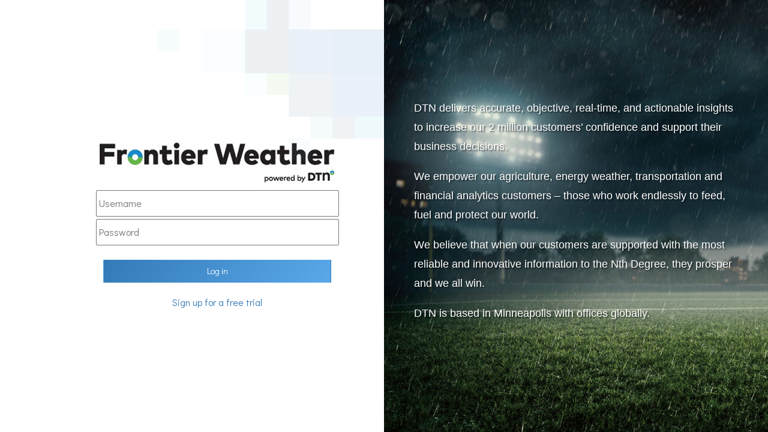

--- FILE ---
content_type: text/html; charset=utf-8
request_url: https://frontierweather.dtn.com/amember/protect/new-rewrite?f=32&url=/historicaldataonly/KABR.txt&host=frontierweather.dtn.com&ssl=off
body_size: 3468
content:

<!DOCTYPE html>
<html dir="ltr" lang="en-US">
<head>

	<meta http-equiv="content-type" content="text/html; charset=utf-8" />
	<meta name="author" content="SemiColonWeb" />

	<!-- Stylesheets
	============================================= -->

    <link href="https://fonts.googleapis.com/css?family=Didact+Gothic|Raleway:300,400,500,700" rel="stylesheet">
    <link rel="stylesheet" href="/css/bootstrap.css" type="text/css" />
    <link rel="stylesheet" type="text/css" href="/css/frontier.css" />
	<meta name="viewport" content="width=device-width, initial-scale=1, maximum-scale=1" />
	<!--[if lt IE 9]>
		<script src="https://css3-mediaqueries-js.googlecode.com/svn/trunk/css3-mediaqueries.js"></script>
	<![endif]-->

	<!-- External JavaScripts
	============================================= -->
	<script type="text/javascript" src="/js/jquery.js"></script>
	<script type="text/javascript" src="/js/plugins.js"></script>

	<!-- Document Title
	============================================= -->
	<title>Frontier Weather: Login</title>

<style>
.upper_pixels {
	position: fixed;
	right: 50%;
	top: 0;
}

.lower_pixels {
	position: fixed;
	left: -250;
	bottom: -250px;
	z-index: 10;
}

.login_panel {
	width: 50%
	height: 100%;
	margin: auto;
	min-height: 79vh;
	display: flex;
	align-items: center;
	padding-top: 175px;
}

.marketing_panel {
	position: fixed;
	left: 50%;
	top: 0;
	height: 100%;
	width: 50%;
}

.marketing_panel iframe {
	height: 100%;
	width: 100%;
	border: 0;
}
@media screen and (max-width: 1000px) {
  .marketing_panel {
	display: none;
  }
  .login_panel {
	width: 100%;
  }
  .upper_pixels {
	right: 0;
  }
}
</style>
</head>

<body class="stretched no-transition">
<section class="app-container">
<div class="content-wrap"><center>
<div class="container"><center>
		
        
	      <div class="upper_pixels">
		<img src="/picts/login_upper_pixels.png" />
	      </div>

 	      <div class="login_panel" style="width: 75%; vertical-align: middle;"><center>
		
                        

                                    
    <center>
                        <!-- content starts here -->
                        
<form class="fwlogin" action="/amember/login" method=post>
<fieldset>
	<div><center>
		<img src="/picts/frontierlogin_page_logo.png" width="400" border="0"><br>
		<label class="username"><input type="text" maxlength="99" size="42" placeholder="Username" name="amember_login" value="" /></label>
		<label class="username"><input type="password" placeholder="Password" maxlength="99" size="42" name="amember_pass" value="" autocomplete="off" /></label><br>
	 	<input id="amember_login_button" type="submit" value="Log in" name="submit" class="btn btn-primary"/><br>
		<a href="/#packages-pricing">Sign up for a free trial</a>
	</div>
</fieldset>
</form>

        <!-- hidden variables -->
        <input type="hidden" name="login_attempt_id" value="1769433711" />
<input type="hidden" name="amember_redirect_url" value="http://frontierweather.dtn.com/historicaldataonly/KABR.txt" />
        <!-- end of hidden -->
    </form>

<style>
	.fwlogin input[type=submit]{
		max-width: 380px;
		padding: 8px;
	}
	.fwlogin label{
        font-weight: 400;
        font-size: inherit;
        margin-bottom:0;

    }
        .errors li{
        color: #ff2525;
        font-weight:600;
		list-style: none;
    }
    ul.errors{
    	margin-bottom:0;
    }
</style>
<br>

			
              </div>


           <div class="marketing_panel">
	  	<iframe marginwidth="0" marginheight="0" src="https://weather.dtn.com/marketing/wso-login.html?lang=en-us"></iframe>
	   </div>

                </div>
</div>		
</section>
</body>
</html>

--- FILE ---
content_type: text/css
request_url: https://frontierweather.dtn.com/css/frontier.css
body_size: 45397
content:
* {
    margin: 0;
    padding: 0;
    box-sizing: border-box;
}











/* http://meyerweb.com/eric/tools/css/reset/ 
   v2.0 | 20110126
   License: none (public domain)
*/

html,
body,
div,
span,
applet,
object,
iframe,
h1,
h2,
h3,
h4,
h5,
h6,
p,
blockquote,
pre,
a,
abbr,
acronym,
address,
big,
cite,
code,
del,
dfn,
em,
img,
ins,
kbd,
q,
s,
samp,
small,
strike,
strong,
sub,
sup,
tt,
var,
b,
u,
i,
center,
dl,
dt,
dd,
ol,
ul,
li,
fieldset,
form,
label,
legend,
table,
caption,
tbody,
tfoot,
thead,
tr,
th,
td,
article,
aside,
canvas,
details,
embed,
figure,
figcaption,
footer,
header,
hgroup,
menu,
nav,
output,
ruby,
section,
summary,
time,
mark,
audio,
video {
    margin: 0;
    padding: 0;
    border: 0;
    font-size: 100%;
    font: inherit;
    vertical-align: baseline;
}











/* HTML5 display-role reset for older browsers */

article,
aside,
details,
figcaption,
figure,
footer,
header,
hgroup,
menu,
nav,
section {
    display: block;
}

body {
    line-height: 1.4;
    font-family: 'Didact Gothic';
    font-size: 16px;
}

blockquote,
q {
    quotes: none;
}

blockquote:before,
blockquote:after,
q:before,
q:after {
    content: '';
    content: none;
}

table {
    border-collapse: collapse;
    border-spacing: 0;
}

form {
    margin-top: 8px;
}

a {
    text-decoration: none;
    font-family: 'Didact Gothic';
}

.grid ul {
    padding-left: 32px;
}

ul li,
td ul li a {
    line-height: 1.2;

}

#cityList {
    padding-left: 0;
}

.text-center {
    text-align: center;
}

.center {
    margin: 0 auto;
}

.img-responsive {
    max-width: 100%;
}

.clearB {
    clear: both;
}

.floatL {
    float: left;
}

.floatR {
    float: right;
}

h1,
h2,
h4,
h5,
h6 {
    font-family: 'Raleway';
    font-weight: 500;
}

h1 {
    font-size: 1.8em;
}

h2 {
    padding: 24px 0 12px 0;
    font-size: 1.5em;
}

.title-block h2 {
    padding: 0;
}

.title-block strong {
    font-size: 1.2em;
}

h3 {
    font-family: 'Raleway';
    font-weight: 500;
    padding: 18px 0 4px 0;
    font-size: 1.3em;
}

h4 {
    font-size: 1em;
}

h5 {
    font-family: 'Didact Gothic';
    font-weight: 500;
    font-size: 1em;
}

p,
.menu2n {
    font: 16px 'Didact Gothic';
}

th {
    font-weight: normal;
}

td {
    font-size: 16px;
}

td>a>img,
td img {
    display: block;
    margin: 0 auto;
}

#container {
    /*    background: #fff;*/
    padding: 12px;
    margin-top: 24px;
}

#container p {
    line-height: 1.4;
}

.right-column hr {
    background: #ccc;
    height: 1px;
    width: 100%;
    margin-top: 18px;
    display: block;
}

#container>h3 {
    padding-top: 0;
    text-decoration: underline;
}

table {
    border-collapse: collapse;
}

.container table tr td,
.container table {
    border: 1px solid transparent;
}

.container .am-layout h1 {
    color: #333;
}

.dash-table,
table,
#container,
tr,
td,
p {
    color: #333;
}

#modeltimes table {
    border: 1px solid transparent;
}

.logo {
    background: #f9f9f9;
    height: 60px;
}

.logo-link:hover,
.logo-link:focus,
.logo-link:active {
    background: transparent !important;
}

.logo img {
    max-width: 100%;
    position: relative;
    top: 6px;
}



.menu-arrow {
    width: 14px;
    float: right;
    position: absolute;
    left: 18%;
    color: #ccc;
    transition: all .5s ease;
    height: 60px;
    z-index: 3;
}

#icon-arrow path {
    background: #ccc;
}

#icon-arrow:hover {
    cursor: pointer;
}

#down-arrow {
    width: 10px;
    transform: rotate(-90deg);
    position: relative;
    top: 3px;
    left: 12px;
}

#modelNavbarContainer .dropdown-arrow,
.dropdown-arrow {
    color: #333;
    width: 10px;
    height: 10px;
    transform: rotate(-90deg);
    position: relative;
    top: 1px;
    left: 8px;
}

.btn-primary .dropdown-arrow {
    color: #fff;
    position: relative;
    left: 12px;
}

#modelNavbarContainer .menu a {
    color: #333;
    text-decoration: underline;
}

#modelNavbarContainer .submenu a {
    color: #333;
    text-decoration: none;
}

.app-container {
    display: grid;
    ms-grid-template-columns: 15% 85%;
    grid-template-columns: 15% 85%;
    margin-left: 0%;
    transition: all 1s ease;
}

.collapse {
    margin-left: -18%;
    position: relative;
    transition: all 1s ease;
}

.rotate {
    -moz-transform: rotateY(-180deg);
    -webkit-transform: rotateY(-180deg);
    -ms-transform: rotateY(-180deg);
    -o-transform: rotateY(-180deg);
}

.content {
    padding: 0 36px 36px 36px;
}

.main-menu {
    text-align: right;
    padding: 20px;
    background: #fff;
    height: 60px;
    box-shadow: 1px 1px 1px 0px #ccc;
}

nav.main-menu ul li {
    display: inline;
    margin: 0 12px 12px 12px;
    transition: all .5s ease;
}

nav.main-menu ul li a {
    color: #333;
    transition: all .5s ease;
    display: inline-block;
    font-size: 13px;
    font-weight: 600;
    text-transform: uppercase;
    font-family: 'Raleway' !important;
}

nav.main-menu ul li a:hover {
    text-decoration: none;
}

.logout {
    border-left: 1px solid #ccc;
    height: 60px;
    display: inline-block !important;
    position: relative;
    top: -25px;
}

.logout a {
    position: relative;
    top: 25px;
    left: 15px;
}












/*.logout{
    position: absolute;
    right:60px;
    top: 0;
    border-left: 1px solid #ccc;
    height: 60px;
    margin:0 !important;
    padding:0;
}
.logout a{
    position: relative;
    top: 20px;
    left: 30px;
}*/

.wdt-logo img {
    width: 85px;
}

.main-menu ul li a.wdt-logo:before {
    border-bottom: none;
}

#modelNavbarContainer li {
    list-style: none;
}

.modelparameters {
    padding-left: 0 !important;
    background: #fff;
}
.modelparameters li{
	border-right: none !important;
}
_:-ms-input-placeholder,
 :root .modelparameters,
_::-webkit-full-page-media,
_:future,
 :root .modelparameters {
    background: #fff;
}

_:-ms-input-placeholder,
 :root #modelNavbarContainer li,
_::-webkit-full-page-media,
_:future,
 :root #modelNavbarContainer li {
    display: inline;
}

#theweathermaps {
    z-index: 0;
    position: relative;
}

_:-ms-input-placeholder,
 :root #modelNavbarContainer li a svg,
_::-webkit-full-page-media,
_:future,
 :root #modelNavbarContainer li a svg {
    margin-right: 18px;
}




#header-wrap .container {
    box-shadow: 0 0 10px rgba(0, 0, 0, 0.1);
}

















/* Nav Stroke */

.main-menu ul li a:before {
    content: '';
    display: block;
    position: relative;
    margin-top: -2px;
    width: 0;
    top: 1.5em;
    border-bottom: 2px solid #337AB7;
    transition: width 0.5s;
}

.main-menu ul li a:hover {
    color: #333;
}

.main-menu ul li a.main-active:hover:before {
    width: 0%;
}

.main-menu ul li a:hover:before {
    width: 100%;
}


.main-active {
    border-bottom: 2px solid #337AB7;
}

.main-active a:before {
    border-bottom: 2px solid transparent;
}

.sidebar {
    background: #337AB7;
    color: #fff;
    font: 16px 'Didact Gothic';
    min-height: 100vh;
}

.main-content {
    background: #f9f9f9;
}


#icon-arrow {
    z-index: 2;
}

/* IE 9 Fixes */ 
@media all and (min-width:0\0) and (min-resolution:.001dpcm)
{

.modelparameters {
    background: #fff;
}

#modelNavbarContainer li {
    display: inline;
}

#modelNavbarContainer li a svg {
    margin-right: 18px;
}

.sidebar {
    width: 15%;
}

.main-content {
    position: absolute;
    left: 15%;
    top: 60px;
}

.grid img {
    max-width: 200px;
}

.grid {
    clear: right;
}

.left-column {
    float: left;
    width: 50%;
}

.right-column {
    float: right;
    width: 50%;
}

.grid-1,
.grid-2,
.grid-3,
.grid-4,
.grid-5,
.grid-6,
.grid-7,
.grid-8,
.grid-9,
.grid-10,
.grid-11,
.grid-12,
.grid-13,
.grid-14,
.grid-15 {
    margin-bottom: 12px;
}

.grid-6 a {
    width: 15.5%;
    margin-right: .5%;
}
.grid-2 a {
    width: 46.5%;
    margin-right: 0.5%;
}
.grid-3 a {
    width: 33%;
    margin-right: 0.5%;
}
.grid-4 a {
    width: 24%;
    margin-right: 0.5%;
}
.grid-5 a {
    width: 19%;
    margin-right: 0.5%;
}
.grid-7 a {
    width: 14%;
    margin-right: 0.25%;
}
.grid-8 a {
    width: 11%;
    margin-right: 0.5%;
}
.grid-9 a {
    width: 10.5%;
    margin-right: 0.5%;
}
.grid-10 a {
    width: 9.5%;
    margin-right: 0.5%;
}
.grid-11 a {
    width: 8.5%;
    margin-right: 0.5%;
}
.grid-12 a {
    width: 8%;
    margin-right: 0.3%;
}
.grid-13 a {
    width: 6.5%;
    margin-right: 0.5%;
}
.btn-primary {
    float: left;
}

.change-link a {
    margin-bottom: 12px;
    display: inline-block;
}

.ie-fix div {
    float: left;
}

.ie-fix div:nth-child(3n+4) {
    clear: both;
}

.grid-1 img {
    max-width: 100% !important;
}

.weather-maps div {
    display: inline;
}

.cities {
    display: inline;
}

#linkrow,
#linkrow2{
    float: right;
    width: 80%;
}


.weather-maps center {
    float: left;
}

.img-float-fix div {
    float: left;
}

.img-float-fix div:last-child {
    clear: right;
}

.main-menu {
    position: absolute;
    top: -60px;
    right: 0;
}
}

/* Safari 5 */

::i-block-chrome,.modelparameters {
    background: #fff;
}

::i-block-chrome, #modelNavbarContainer li {
    display: inline;
}

#modelNavbarContainer li a svg {
    margin-right: 18px;
}

::i-block-chrome,.sidebar {
    width: 15%;
}

::i-block-chrome,.main-content {
    position: absolute;
    left: 15%;
    top: 60px;
}

::i-block-chrome,.grid img {
    max-width: 200px;
}

::i-block-chrome,.grid {
    clear: right;
}

::i-block-chrome,.left-column {
    float: left;
    width: 50%;
}

::i-block-chrome,.right-column {
    float: right;
    width: 50%;
}

::i-block-chrome,.grid-1,
::i-block-chrome,.grid-2,
::i-block-chrome,.grid-3,
::i-block-chrome,.grid-4,
::i-block-chrome,.grid-5,
::i-block-chrome,.grid-6,
::i-block-chrome,.grid-7,
::i-block-chrome,.grid-8,
::i-block-chrome,.grid-9,
::i-block-chrome,.grid-10,
::i-block-chrome,.grid-11,
::i-block-chrome,.grid-12,
::i-block-chrome,.grid-13,
::i-block-chrome,.grid-14,
::i-block-chrome,.grid-15 {
    margin-bottom: 12px;
}

::i-block-chrome,.grid-6 a {
    width: 15.5%;
    margin-right: ::i-block-chrome,.5%;
}

::i-block-chrome,.btn-primary {
    float: left;
}

::i-block-chrome,.change-link a {
    margin-bottom: 12px;
    display: inline-block;
}

::i-block-chrome,.ie-fix div {
    float: left;
}

::i-block-chrome,.ie-fix div:nth-child(3n+4) {
    clear: both;
}

::i-block-chrome,.grid-1 img {
    max-width: 100% !important;
}

::i-block-chrome,.weather-maps div {
    display: inline;
}

::i-block-chrome,.cities {
    display: inline;
}

#linkrow,
#linkrow2{
    float: right;
    width: 80%;
}

::i-block-chrome,.cities {
    float: left;
}

::i-block-chrome,.weather-maps center {
    float: left;
}

::i-block-chrome,.img-float-fix div {
    float: left;
}

::i-block-chrome,.img-float-fix div:last-child {
    clear: right;
}

::i-block-chrome,.main-menu {
    position: absolute;
    top: -60px;
    right: 0;
}
/* IE 10+ Fixes */

_:-ms-input-placeholder,
 :root .modelparameters {
    background: #fff;
}

_:-ms-input-placeholder,
 :root #modelNavbarContainer li {
    display: inline;
}

_:-ms-input-placeholder,
 :root #modelNavbarContainer li a svg {
    margin-right: 18px;
}

_:-ms-input-placeholder,
 :root .sidebar {
    width: 15%;
}

_:-ms-input-placeholder,
 :root .main-content {
    position: absolute;
    left: 15%;
    top: 60px;
}

_:-ms-input-placeholder,
 :root .grid-1 img {
    max-width: 100% !important;
}
_:-ms-input-placeholder,
 :root .grid-2 img {
    max-width: 46% !important;
}
_:-ms-input-placeholder,
 :root .grid-3 img {
    max-width: 32% !important;
}
_:-ms-input-placeholder,
 :root .grid-4 img {
    max-width: 24% !important;
}
_:-ms-input-placeholder,
 :root .grid-5 img {
    max-width: 19% !important;
}
_:-ms-input-placeholder,
 :root .grid-6 img {
    max-width: 15% !important;
}
_:-ms-input-placeholder,
 :root .grid-7 img {
    max-width: 13% !important;
}


_:-ms-input-placeholder,
 :root .grid {
    clear: right;
}

_:-ms-input-placeholder,
 :root .left-column {
    float: left;
    width: 50%;
}

_:-ms-input-placeholder,
 :root .right-column {
    float: right;
    width: 50%;
}

_:-ms-input-placeholder,
 :root .grid-1,
_:-ms-input-placeholder,
 :root .grid-2,
_:-ms-input-placeholder,
 :root .grid-3,
_:-ms-input-placeholder,
 :root .grid-4,
_:-ms-input-placeholder,
 :root .grid-5,
_:-ms-input-placeholder,
 :root .grid-6,
_:-ms-input-placeholder,
 :root .grid-7,
_:-ms-input-placeholder,
 :root .grid-8,
_:-ms-input-placeholder,
 :root .grid-9,
_:-ms-input-placeholder,
 :root .grid-10,
_:-ms-input-placeholder,
 :root .grid-11,
_:-ms-input-placeholder,
 :root .grid-12,
_:-ms-input-placeholder,
 :root .grid-13,
_:-ms-input-placeholder,
 :root .grid-14,
_:-ms-input-placeholder,
 :root .grid-15 {
    margin-bottom: 12px;
}

_:-ms-input-placeholder,
 :root .grid-6 a {
    width: 15%;
    margin-right: .5%;
}
_:-ms-input-placeholder,
 :root .grid-2 a {
    width: 46.5%;
    margin-right: 0.5%;
}
_:-ms-input-placeholder,
 :root .grid-3 a {
    width: 32%;
    margin-right: 0.5%;
}
_:-ms-input-placeholder,
 :root .grid-4 a {
    width: 24%;
    margin-right: 0.5%;
}
_:-ms-input-placeholder,
 :root .grid-5 a {
    width: 19%;
    margin-right: 0.5%;
}
_:-ms-input-placeholder,
 :root .grid-7 a {
    width: 14%;
    margin-right: 0.25%;
}
_:-ms-input-placeholder,
 :root .grid-8 a {
    width: 11.5%;
    margin-right: 0.5%;
}
_:-ms-input-placeholder,
 :root .grid-9 a {
    width: 10.5%;
    margin-right: 0.5%;
}
_:-ms-input-placeholder,
 :root .grid-10 a {
    width: 9.5%;
    margin-right: 0.5%;
}
_:-ms-input-placeholder,
 :root .grid-11 a {
    width: 8.5%;
    margin-right: 0.5%;
}
_:-ms-input-placeholder,
 :root .grid-12 a {
    width: 8%;
    margin-right: 0.3%;
}
_:-ms-input-placeholder,
 :root .grid-13 a {
    width: 6.5%;
    margin-right: 0.5%;
}

_:-ms-input-placeholder,
 :root .btn-primary {
    float: left;
}

_:-ms-input-placeholder,
 :root .change-link a {
    margin-bottom: 12px;
    display: inline-block;
}

_:-ms-input-placeholder,
 :root .ie-fix div {
    float: left;
}

_:-ms-input-placeholder,
 :root .ie-fix div:nth-child(3n+4) {
    clear: both;
}

_:-ms-input-placeholder,
 :root .grid-1 img {
    max-width: 100% !important;
}
_:-ms-input-placeholder,
 :root .grid-2 img {
    max-width: 46% !important;
}
_:-ms-input-placeholder,
 :root .grid-3 img {
    max-width: 31% !important;
}
_:-ms-input-placeholder,
 :root .grid-4 img {
    max-width: 24% !important;
}
_:-ms-input-placeholder,
 :root .grid-5 img {
    max-width: 19% !important;
}
_:-ms-input-placeholder,
 :root .grid-6 img {
    max-width: 15% !important;
}
_:-ms-input-placeholder,
 :root .grid-7 img {
    max-width: 13% !important;
}


_:-ms-input-placeholder,
 :root .weather-maps div {
    display: inline;
}

_:-ms-input-placeholder,
 :root .cities {
    display: inline;
}

_:-ms-input-placeholder,
 :root #linkrow,
_:-ms-input-placeholder,
 :root #linkrow2{
    float: right;
    width: 80%;
}

_:-ms-input-placeholder,
 :root .cities {
    float: left;
}

_:-ms-input-placeholder,
 :root .weather-maps center {
    float: left;
}

_:-ms-input-placeholder,
 :root .img-float-fix div {
    float: left;
}

_:-ms-input-placeholder,
 :root .img-float-fix div:last-child {
    clear: right;
}

_:-ms-input-placeholder,
 :root .main-menu {
    position: absolute;
    top: -60px;
    right: 0;
}

/* Safari Fixes */

_::-webkit-:not(:root:root),
.main-menu {
    position: absolute;
    top: -60px;
    right: 0;
}

_::-webkit-:not(:root:root),
.modelparameters {
    background: #fff;
}

_::-webkit-:not(:root:root),
#modelNavbarContainer li {
    display: inline;
}

_::-webkit-:not(:root:root),
#modelNavbarContainer li a svg {
    margin-right: 18px;
}

_::-webkit-:not(:root:root),
.sidebar {
    width: 15%;
}

_::-webkit-:not(:root:root),
.main-content {
    position: absolute;
    left: 15%;
    top: 60px;
}

_::-webkit-:not(:root:root),
.grid img {
    max-width: 200px;
}

_::-webkit-:not(:root:root),
.grid {
    clear: right;
}

_::-webkit-:not(:root:root),
.left-column {
    float: left;
    width: 50%;
}

_::-webkit-:not(:root:root),
.right-column {
    float: right;
    width: 50%;
}

_::-webkit-:not(:root:root),
.grid-1,
_::-webkit-:not(:root:root),
.grid-2,
_::-webkit-:not(:root:root),
.grid-3,
_::-webkit-:not(:root:root),
.grid-4,
_::-webkit-:not(:root:root),
.grid-5,
_::-webkit-:not(:root:root),
.grid-6,
_::-webkit-:not(:root:root),
.grid-7,
_::-webkit-:not(:root:root),
.grid-8,
_::-webkit-:not(:root:root),
.grid-9,
_::-webkit-:not(:root:root),
.grid-10,
_::-webkit-:not(:root:root),
.grid-11,
_::-webkit-:not(:root:root),
.grid-12,
_::-webkit-:not(:root:root),
.grid-13,
_::-webkit-:not(:root:root),
.grid-14,
_::-webkit-:not(:root:root),
.grid-15 {
    margin-bottom: 12px;
}

_::-webkit-:not(:root:root),
.grid-6 a {
    width: 15.5%;
    margin-right: .5%;
}
_::-webkit-:not(:root:root),
.grid-2 a {
    width: 46%;
    margin-right: 0.5%;
}
_::-webkit-:not(:root:root),
.grid-3 a {
    width: 32%;
    margin-right: 0.5%;
}
_::-webkit-:not(:root:root),
.grid-4 a {
    width: 24%;
    margin-right: 0.5%;
}
_::-webkit-:not(:root:root),
.grid-5 a {
    width: 19%;
    margin-right: 0.5%;
}
_::-webkit-:not(:root:root),
.grid-7 a {
    width: 14%;
    margin-right: 0.25%;
}
_::-webkit-:not(:root:root),
.grid-8 a {
    width: 11.5%;
    margin-right: 0.5%;
}
_::-webkit-:not(:root:root),
.grid-9 a {
    width: 10.5%;
    margin-right: 0.5%;
}
_::-webkit-:not(:root:root),
.grid-10 a {
    width: 9.5%;
    margin-right: 0.5%;
}
_::-webkit-:not(:root:root),
.btn-primary {
    float: left;
}

_::-webkit-:not(:root:root),
.change-link a {
    margin-bottom: 12px;
    display: inline-block;
}

_::-webkit-:not(:root:root),
.ie-fix div {
    float: left;
}

_::-webkit-:not(:root:root),
.ie-fix div:nth-child (3n+4) {
    clear: both;
}

_::-webkit-:not(:root:root),
.grid-1 img {
    max-width: 100% !important;
}

_::-webkit-:not(:root:root),
.weather-maps div {
    display: inline;
}

_::-webkit-:not(:root:root),
.cities {
    display: inline;
}

_::-webkit-:not(:root:root),
#link-row _::-webkit-:not(:root:root),
#link-row2 {
    float: right;
    width: 80%;
}

_::-webkit-:not(:root:root),
.cities {
    float: left;
}

_::-webkit-:not(:root:root),
.weather-maps center {
    float: left;
}

_::-webkit-:not(:root:root),
.img-float-fix div {
    float: left;
}

_::-webkit-:not(:root:root),
.img-float-fix div:last-child {
    clear: right;
}



#wdname1,
#dname2,
#dname3P {
    float: left
}

.no-borders,
.no-borders tr td {
    border: 1px solid transparent;
    padding: 4px;
}

.va-middle td {
    vertical-align: middle;
}

.app-nav {
    padding-top: 37px;
}

.sidebar a.active-menu {
    background: #fff;
    color: #337AB7;
}

.sidebar a.active-menu:hover {
    background: #fff;
}

.sidebar a {
    display: block;
    color: #fff;
    padding: 8px 0 8px 18px;
    border: 1px solid transparent;
    transition: all .4s ease;
}

.sidebar a:hover {
    background: #6497f3;
    border-top: 1px solid #fff;
    border-bottom: 1px solid #fff;
}

.sidebar-gutter {
    border-left: 1px solid #ccc;
}

.side-subnav {
    border-bottom: 1px solid #fff;
}

.side-subnav li {
    background: #333;
}

.side-subnav li a {
    padding: 6px 0 6px 24px;
    border-bottom: 1px solid transparent;
}

.side-subnav li a:hover {
    background: #444;
    color: #fff;
    border-bottom: 1px solid #fff;
}

.side-subnav a.active-menu {
    background: #fff;
    /*    border-top: 1px solid #fff;
    border-bottom: 1px solid #fff;*/
    color: #337AB7;
}

.side-subnav a.active-menu:hover {
    color: #337AB7;
}

.btn-primary,
.hs-button,
.am-signup input[type="submit"] {
    background: linear-gradient(130deg, #337AB7, #5aa8ea);
    color: #fff !important;
    padding: 6px;
    text-align: center;
    border: 1px solid transparent;
    -webkit-transition: all .4s linear;
    transition: all .4s linear;
    display: block;
    width: 100%;
    cursor: pointer;
    background-position: 0;
}

.btn-primary:hover,
.btn-primary:active,
.btn-primary:focus,
.hs-button:hover,
.hs-button:active,
.hs-button:focus,
.am-signup input[type="submit"]:hover,
.am-signup input[type="submit"]:active,
.am-signup input[type="submit"]:focus {
    background: linear-gradient(130deg, #5aa8ea, #337AB7);
    color: #fff;
    background-position: 323px;
    box-shadow: inset 0 100px 0 0 #5aa8ea;
}

.title-block .btn-primary {
    color: #fff;
    margin-top: 8px;
}

.title-block .btn-primary a {
    color: #fff;
}

.title-block-right {
    border-left: none;
    border-right: 7px solid #337AB7;
}

.hs-btn-fix {
    background: transparent !important;
    color: #fff;
    width: 100%;
    max-width: 348px;
    position: relative;
    top: -60px;
    z-index: 5;
    height: 60px;
}

.hs-btn-fix:hover,
.hs-btn-fix:active,
.hs-btn-fix:focus {
    background: transparent !important;
}

.model-btn {
    border: 1px solid #333;
    padding: 4px;
}

fieldset {
    max-width: initial !important;
}

.hs-input {
    width: 100% !important;
}

.input {
    margin-right: 0 !important;
}

#hsForm_5b882954-b8fc-40dc-aca3-f71cc8c56972>fieldset.form-columns-2>div.hs_firstname.field.hs-form-field>div {
    margin-right: 8px !important;
}



option {
    background: #fff;
    color: #333;
}

table input {
    border: 1px solid #ccc;
}















/*.btn-block{
    background: #337AB7;
    color: #fff;
}*/

.pricing-action .btn-lg {
    border: 1px solid #fff;
}

.pricing-action a {
    color: #fff;
}

.change-link a,
.btn-small,
.button,
.modelhours {
    padding: 4px 2px;
    color: #337AB7;
    text-align: center;
    background: #fff;
    border: 1px solid #337ab7;
    margin: 4px 0;
    transition: all .4s ease;
    font: 'Didact Gothic';
    text-shadow: none;
}

.modelhours {
    width: 100%;
    display: inline-block;
    margin: 0;
}

.modelhours:hover,
.button:hover {
    text-decoration: none;
    background: #337AB7;
    border: 1px solid #fff;
    color: #fff;
}

.comparison-graph {
    border: 1px solid transparent;
}

.selected-graph {
    border: 1px solid #337ab7;
    box-shadow: 1px 1px 1px 1px #ccc;
}

#modeltimes td {
    border: 1px solid transparent;
}

.change-link .active-menu,
.button-dark td .modelhours.active-menu {
    background: #337AB7;
    color: #fff;
    border: 1px solid #fff;
    box-shadow: 1px 1px 1px 1px #ccc;
}

.change-link a:hover {
    background: #337AB7;
    border: 1px solid #fff;
    color: #fff;
    box-shadow: 1px 1px 1px 1px #ccc;
}

.change-link+table {
    margin-bottom: 24px;
    margin-top: -12px;
    border-collapse: collapse;
}

.caret {
    color: #fff;
}

.btn-lg,
.btn-group-lg>.btn {
    border-radius: 0;
    border-color: #337AB7;
}

.btn-primary:active,
.btn-primary.active,
.open>.dropdown-toggle.btn-primary {
    color: #fff !important;
    background: #337AB7 !important;
    border: 1px solid #fff;
    border-color: #fff;
}

label {
    display: block;
    padding: 2px;
}

#mapview div {
    margin-right: 24px;
}

.no-map-available {
    margin-bottom: 48px;
}

.grid {
    display: grid;
    margin-bottom: 18px;
}

.grid img {
    max-width: 100%;
    background: #fff;
}

.grid-1 {
    ms-grid-template-columns: 1fr;
    grid-template-columns: 1fr;
    grid-column-gap: 1%;
    grid-row-gap: 12px;
}

.grid-2 {
    ms-grid-template-columns: 1fr 1fr;
    grid-template-columns: 1fr 1fr;
    grid-column-gap: 1%;
    grid-row-gap: 12px;
}

.grid-2-sm-left {
    ms-grid-template-columns: 30% 70%;
    grid-template-columns: 30% 70%;
    grid-column-gap: 1%;
    grid-row-gap: 12px;
}

.grid-2-sm-right-fixed-left {
    ms-grid-template-columns: 60% 40%;
    grid-template-columns: 60% 40%;
    grid-column-gap: 1%;
    grid-row-gap: 12px;
}

.grid-2-sm-right {
    ms-grid-template-columns: 70% 30%;
    grid-template-columns: 70% 30%;
    grid-column-gap: 1%;
    grid-row-gap: 12px;
}

.grid-3 {

    ms-grid-template-columns: 1fr 1fr 1fr;
    grid-template-columns: 1fr 1fr 1fr;
    grid-row-gap: 12px;
    grid-column-gap: 1%;
}

.grid-3-sm-sides {
     ms-grid-template-columns: 10% 60% 29%;

    grid-template-columns: 10% 60% 29%;

    grid-row-gap: 12px;
    grid-column-gap: 1%;
}

.grid-4 {
    ms-grid-template-columns: 1fr 1fr 1fr 1fr;
    grid-template-columns: 1fr 1fr 1fr 1fr;
    grid-column-gap: 1%;
    grid-row-gap: 12px;
}

.grid-5 {
    ms-grid-template-columns: 1fr 1fr 1fr 1fr 1fr;
    grid-template-columns: 1fr 1fr 1fr 1fr 1fr;
    grid-column-gap: 1%;
    grid-row-gap: 12px;
}

.grid-6 {
    ms-grid-template-columns: 1fr 1fr 1fr 1fr 1fr 1fr;
    grid-template-columns: 1fr 1fr 1fr 1fr 1fr 1fr;
    grid-column-gap: 1%;
    grid-row-gap: 12px;
}

.grid-7 {

    ms-grid-template-columns: 1fr 1fr 1fr 1fr 1fr 1fr 1fr;
    grid-template-columns: 1fr 1fr 1fr 1fr 1fr 1fr 1fr;
    grid-row-gap: 12px;
    grid-column-gap: 1%;
}

.grid-8 {

    ms-grid-template-columns: 1fr 1fr 1fr 1fr 1fr 1fr 1fr 1fr;
    grid-template-columns: 1fr 1fr 1fr 1fr 1fr 1fr 1fr 1fr;
    grid-row-gap: 12px;
    grid-column-gap: 1%;
}

.grid-9 {

    ms-grid-template-columns: 1fr 1fr 1fr 1fr 1fr 1fr 1fr 1fr 1fr;
    grid-template-columns: 1fr 1fr 1fr 1fr 1fr 1fr 1fr 1fr 1fr;
    grid-row-gap: 12px;
    grid-column-gap: 1%;
}

.grid-10 {

    ms-grid-template-columns: 1fr 1fr 1fr 1fr 1fr 1fr 1fr 1fr 1fr 1fr;
    grid-template-columns: 1fr 1fr 1fr 1fr 1fr 1fr 1fr 1fr 1fr 1fr;
    grid-row-gap: 12px;
    grid-column-gap: 1%;
}

.grid-12 {
    ms-grid-template-columns: 1fr 1fr 1fr 1fr 1fr 1fr 1fr 1fr 1fr 1fr 1fr 1fr;
    grid-template-columns: 1fr 1fr 1fr 1fr 1fr 1fr 1fr 1fr 1fr 1fr 1fr 1fr;
    grid-row-gap: 12px;
    grid-column-gap: 1%;
}

.grid-13 {
    ms-grid-template-columns: 1fr 1fr 1fr 1fr 1fr 1fr 1fr 1fr 1fr 1fr 1fr 1fr 1fr;
    grid-template-columns: 1fr 1fr 1fr 1fr 1fr 1fr 1fr 1fr 1fr 1fr 1fr 1fr 1fr;
    grid-row-gap: 12px;
    grid-column-gap: 1%;
}

.grid-14 {
    ms-grid-template-columns: 1fr 1fr 1fr 1fr 1fr 1fr 1fr 1fr 1fr 1fr 1fr 1fr 1fr 1fr;
    grid-template-columns: 1fr 1fr 1fr 1fr 1fr 1fr 1fr 1fr 1fr 1fr 1fr 1fr 1fr 1fr;
    grid-row-gap: 12px;
    grid-column-gap: 1%;
}

.grid-15 {
    ms-grid-template-columns: 1fr 1fr 1fr 1fr 1fr 1fr 1fr 1fr 1fr 1fr 1fr 1fr 1fr 1fr 1fr;
    grid-template-columns: 1fr 1fr 1fr 1fr 1fr 1fr 1fr 1fr 1fr 1fr 1fr 1fr 1fr 1fr 1fr;
    grid-row-gap: 12px;
    grid-column-gap: 1%;
}

.grid-14 {
    ms-grid-template-columns: 1fr 1fr 1fr 1fr 1fr 1fr 1fr 1fr 1fr 1fr 1fr 1fr 1fr 1fr;
    grid-template-columns: 1fr 1fr 1fr 1fr 1fr 1fr 1fr 1fr 1fr 1fr 1fr 1fr 1fr 1fr;
    grid-row-gap: 12px;
    grid-column-gap: 1%;
}


.no-row-gap {
    grid-row-gap: 0px !important;
    margin-bottom: 0 !important;
}

.no-row-gap img {
    margin-bottom: 18px;
}





.cities {
    float: left;
}
_:-ms-input-placeholder,
 :root .city-tables{
 	width: 60%;
 }
.city-tables{
	float: left;
}
.city-widgets{
	float: right;
}




















/* Model Containers */

.forecast-change,
.forecast-images {
    display: grid;
    ms-grid-template-columns: 1fr 1fr 1fr;
    ;
    grid-template-columns: 1fr 1fr 1fr;
}

.model-change {
    display: grid;
    ms-grid-template-columns: 1fr 1fr 1fr 1fr;
    grid-template-columns: 1fr 1fr 1fr 1fr;
}

.model-images {
    display: grid;
    ms-grid-template-columns: 100%;
    grid-template-columns: 100%;
}


@media (min-width: 980px) {
    .model-images {
        ms-grid-template-columns: 1fr 1fr;
        ;
        grid-template-columns: 1fr 1fr;
        grid-column-gap: 1%;
    }
}


.forecast-images {
    width: 100%;
}

.forecast-images img {
    max-width: 100%;
}

.temp-anom img,
.model-images img {
    max-width: 100%;
    border: 1px solid #9c9c9c;
}

.weather-maps {
    margin-top: 18px;
}


.highslide img {
    background: #fff;
}


table {
    border: 1px solid #ccc;
    width: 96%;
    border-collapse: collapse;
}

tr td {
    border: 1px solid #ccc;
    padding: 3px;
}

td>table td,
td>table {
    border: 1px solid transparent;
}


#seasddtable table {
    width: 96%;
    border-collapse: collapse;
}

#seasddtable table {
    background: #fff;
}

#seasddtable>table>tbody>tr:nth-child(1) {
    background: #dcdcdc;
}

#seasddtable>table>tbody>tr:nth-child(2n + 3) {
    background: #ececec;
}

#seasddtable p {
    padding: 8px;
    border-bottom: 1px solid #ccc;
}

#forecastddtable>table>tbody>tr:nth-child(1) {
    background: #dcdcdc;
}

#forecastddtable>table>tbody>tr:nth-child(2n + 3) {
    background: #ececec;
}


#seasddtable tr:hover td center,
#forecastddtable tr:hover td center,
#linkrow tr:hover td center,
#linkrow2 tr:hover td center,
.hover-rows tr:hover td,
#modelproduct table tr:hover td {
    background: rgba(51, 51, 51, .3);
}

#forecastddtable table tr:hover td {
    background: rgba(51, 51, 51, .3);
}

#seasddtable td {
    border: 1px solid #ccc;
}

#seasddtable td,
#seasddtable p {
    text-align: center;
}

td center a,
td a,
.content a {
    color: #337AB7;
}

td center a:hover,
td a:hover {
    text-decoration: underline;
}


#forecasthddtable table {
    width: 96%;
    border-collapse: collapse;
}

#forecasthddtable table {
    background: #fff;
}

#forecasthddtable>table>tbody>tr:nth-child(1) {
    background: #dcdcdc;
}

#forecasthddtable>table>tbody>tr:nth-child(2n + 3) {
    background: #ececec;
}

#forecasthddtable p {
    padding: 8px;
    border-bottom: 1px solid #ccc;
}

#forecasthddtable tr:hover td center,
#forecastddtable tr:hover td center,
#linkrow tr:hover td center,
#linkrow2 tr:hover td center,
.hover-rows tr:hover td,
#modelproduct table tr:hover td {
    background: rgba(51, 51, 51, .3);
}

#forecasthddtable td {
    border: 1px solid #ccc;
}

#forecasthddtable td,
#forecasthddtable p {
    text-align: center;
}

td center a,
td a,
.content a {
    color: #337AB7;
}

td center a:hover,
td a:hover {
    text-decoration: underline;
}



#forecastcddtable table {
    width: 96%;
    border-collapse: collapse;
}

#forecastcddtable table {
    background: #fff;
}

#forecastcddtable>table>tbody>tr:nth-child(1) {
    background: #dcdcdc;
}

#forecastcddtable>table>tbody>tr:nth-child(2n + 3) {
    background: #ececec;
}

#forecastcddtable p {
    padding: 8px;
    border-bottom: 1px solid #ccc;
}

#forecastcddtable tr:hover td center,
#forecastddtable tr:hover td center,
#linkrow tr:hover td center,
#linkrow2 tr:hover td center,
.hover-rows tr:hover td,
#modelproduct table tr:hover td {
    background: rgba(51, 51, 51, .3);
}

#forecastcddtable td {
    border: 1px solid #ccc;
}

#forecastcddtable td,
#forecastcddtable p {
    text-align: center;
}

td center a,
td a,
.content a {
    color: #337AB7;
}

td center a:hover,
td a:hover {
    text-decoration: underline;
}











































/* Cities */

#cityFilter {
    margin: 4px 0 8px 0;
}

#cityList li {
    list-style: none;
}

#cityList a,
#allcities a {
    color: #337AB7;
}

#cityList a:hover {
    text-decoration: underline;
}

#regionMap {
    display: none;
}

.grid-city-forecast {
    ms-grid-template-columns: 15% 82%;
    grid-template-columns: 15% 82%;
    grid-column-gap: 3%;
}

























/*Inputs*/

input,
select {
    padding: 9px 0 9px 3px;
    color: #333;
}

input[type="radio"] {
    position: relative;
    top: 2px;
    margin-right: 1px;
}

#dateselect {
    margin: 4px 0;
}

.smallIntervals h4 {
    padding-bottom: 3px
}

.smallIntervals #row2 h4 {
    margin-top: 8px;
}

.legend-box {
    width: 18px;
    height: 18px;
    margin-right: 3px;
    display: inline-block;
}

.legend-text {
    font-size: 17px;
    position: relative;
    top: -3px;
}

.frost {
    background: #66ccff;
}

.freeze {
    background: #0000cc;
}

.hard-freeze {
    background: #9933cc
}

.killing-freeze {
    background: #ff33ff;
}

















/* Info Box */

.info-box {
    background: rgba(55, 55, 55, 1);
    color: #fff;
    position: absolute;
    top: 25px;
    display: none;
    padding: 12px;
    transition: all .5s ease;
}

.info-box p {
    color: #fff;
}

.info-box-container {
    transition: all .5s ease;

    position: relative;
    cursor: pointer;
}


.info-box-container:hover .info-box {
    display: block;
    transition: all .5s ease;
    width: 70vw;
    z-index: 11;
}

.info-icon {
    border-radius: 100%;
    font-size: 18px;
    width: 24px;
    height: 24px;
    display: inline-block;
    text-align: center;
    background: rgba(55, 55, 55, 1);
    color: #fff;
    box-shadow: 1px 1px 1px 1px #ccc;
}

.info-icon span {
    position: relative;
    top: 1px;
}

.grid-2-sm-right-fixed-left .icon-box {
    top: 20px;
}

.grid-2-sm-right-fixed-left .info-icon span {
    top: 1px;
}

.grid-2-sm-right-fixed-left .info-box-container:hover .info-box {
    width: 32vw;
}
















/* Copyright */

.copyright {
    text-align: center;
    clear: both;
    margin-top: 18px;
    display: block;
}
















/* icons */

.typcn {
    position: relative;
    top: -1px;
}

.typcn-eject::before {
    transform: rotate(90deg);
}

#page-title {
    z-index: 2;
    background: rgba(0, 0, 0, .2);
    border-bottom: none;
    width: 100%;
}

#page-title h1 {
    color: #fff;
}

#page-title h4 {
    color: #fff;
    padding: 24px;
    font-weight: 400;
    line-height: 1.4;
    font-size: 21px;
}

#page-title span {
    color: #fff;
}

#background {
    position: fixed;
    top: 12%;
    left: 50%;
    min-width: 100%;
    min-height: 100%;
    width: auto;
    height: auto;
    z-index: -100;
    -webkit-transform: translateX(-50%) translateY(-50%);
    transform: translateX(-50%) translateY(-50%);
    background: url(polina.jpg) no-repeat;
    background-size: cover;
}

#wrapper {
    background: transparent;
}

.social {
    background: #fff;
}

.container h1 {
    z-index: 2;
}

#header-wrap {
    z-index: 2;
    background: #fff;
}

.feature-box p {
    color: #333;
}

.panel-body h3 {
    font-family: 'Raleway';
    color: #333;
}

.fbox-media tr td {
    border: 1px solid transparent;
    padding: 0;
}
















/* Hover Btn */

.hover-btns h3 {
    position: relative;
    padding: .35em;
    cursor: pointer;
    background: transparent;
    color: #fff;
    z-index: 1;
    margin: 0;
}

.hover-btns h3:before {
    content: "";
    position: absolute;
    z-index: -1;
    top: 0;
    left: 0;
    right: 0;
    bottom: 0;
    background: #2098d1;
    transform: scaleX(0);
    transition: transform .4s ease-out;
}

.blue {
    background: rgba(42, 135, 200, .7);
    display: block;
    max-width: 350px;
    margin: 0 auto;
    border: 1px solid #adadad;
}

.red {
    background: rgba(240, 63, 75, .7);
    display: block;
    max-width: 350px;
    margin: 0 auto;
    border: 1px solid #adadad;
}

.heading-block .red {
    background: #F03F4B;
    margin-top: 18px;
}

.heading-block h3 {
    text-transform: inherit;
    font-weight: 400;
}

.bg-blue:before {
    background: #2a87c8 !important;
}


.bg-red:before {
    background: #F03F4B !important;
}

.hover-btns h3:hover:before {
    transform: scaleX(1);
}

#header.sticky-header:not(.static-sticky) #primary-menu>ul>li>a,
#primary-menu ul li a {
    height: 45px !important;
    padding: 0;
    margin: 0 8px;
}


nav#primary-menu ul li {
    display: inline;
    transition: all .5s ease;
}

nav#primary-menu ul li a {
    color: #333;
    transition: all .5s ease;
    display: inline-block;
    font-family: 'Raleway';
    font-weight: 600;
    font-size: 13px;
}


#primary-menu ul li a:before {
    content: '';
    display: block;
    position: relative;

    width: 0;
    top: 42px;
    border-bottom: 2px solid #337AB7;
    transition: width 0.5s;
}

#primary-menu ul li a:hover {
    color: #333;
}

#primary-menu ul li a.main-active:hover:before {
    width: 0%;
}

#primary-menu ul li a:hover:before {
    width: 100%;
}

#packages-pricing {
    margin-bottom: 72px;
}

.pricing-enterprise {
    color: #fff;
    background: rgba(46, 46, 77, 1);
}



.pricing-enterprise .btn-lg {
    border-color: transparent;
}

.pricing-enterprise .custom-price h4 a {
    color: #fff;
}

.pricing-enterprise .pricing-title {
    background: inherit;
    position: relative;
    z-index: 2;
    background-image: linear-gradient(130deg, #1cc7d0, #2dde98);
}

.pricing-enterprise h3 {
    color: inherit;
}


.pricing-action .btn-danger {
    background-color: transparent;
    background: linear-gradient(130deg, #F03F4B, #f9878f);
    -webkit-transition: all .4s linear;
    transition: all .4s linear;
}

.pricing-action .btn-danger:hover,
.pricing-action .btn-danger:focus,
.pricing-action .btn-danger:active {
    background: linear-gradient(130deg, #f9878f, #F03F4B);
    background-position: 223px;
    box-shadow: inset 0 100px 0 0 #F03F4B;
}

.btn-pop {
    color: #fff;
    background: linear-gradient(130deg, #337AB7, #5aa8ea);
    border: none;
    -webkit-transition: all .4s linear;
    transition: all .4s linear;
}

.btn-pop:hover,
.btn-pop:active,
.btn-pop:focus {
    background: linear-gradient(130deg, #5aa8ea, #337AB7);
    color: #fff;
    background-position: 223px;
    box-shadow: inset 0 100px 0 0 #5aa8ea;
}

.pricing-enterprise .btn-danger {
    background-image: linear-gradient(130deg, #1cc7d0, #2dde98);
    color: #fff;
    -webkit-transition: all .4s linear;
    transition: all .4s linear;
}

.pricing-enterprise .btn-danger:hover,
.pricing-enterprise .btn-danger:active,
.pricing-enterprise .btn-danger:focus {
    background-image: linear-gradient(130deg, #2dde98, #1cc7d0);
    background-position: 223px;
    box-shadow: inset 0 100px 0 0 #2dde98;
}

.packages ul li a:before {
    top: 30px;
}

.packages h4 {
    margin-bottom: 0;
    padding-bottom: 0;
}

.packages .main-active h4 {
    font-size: 1.3em;
    font-weight: 600;
    transition: all .5s ease;
}

.packages {
    text-align: center;
    padding: 18px;
    background: #fff;
    height: initial;
    box-shadow: none;
}

nav.packages ul li {
    display: inline;
    margin: 12px;
    transition: all .5s ease;
}

nav.packages ul li span {
    color: #333;
    transition: all .5s ease;
    display: inline-block;
    font-size: 18px;
    cursor: pointer;
}











/* Nav Stroke */

.packages .bgcolor {
    background-color: #2a87c8 !important;
}

.pricing-box.best-price .pricing-price {
    color: #2a87c8;
}


.custom-price {
    margin-top: 36px;
}

.btn {
    border-radius: 0;
}

.hide-package {
    opacity: 0;
    position: absolute;
}

.show-package {
    transition: all 1.5s ease;
    opacity: 1;
    position: relative;
}

.gas-package {
    visibility: visible;
}

.packages ul li span:before {
    content: '';
    display: block;
    position: relative;
    width: 0;
    top: 25.5px;
    border-bottom: 2px solid #337AB7;
    transition: width 0.5s;
    text-decoration: none;
}


.packages ul li span:hover {
    color: #333;
    text-decoration: none;
}

.packages ul li span.main-active:hover:before {
    width: 0%;
}

.packages ul li span:hover:before {
    width: 100%;
}

.footer-widgets-wrap .social-icon {
    position: relative;
    top: 26px;
}

#footer table,
#footer table tr td {
    border: 1px solid transparent;
}

#content {
    font-size: 17px;
}

#content .change-link a {
    padding: 8px 12px;
    margin: 0 12px;
}

.panel-default {
    border: 1px solid transparent;
}

.panel-body h3 {
    border-bottom: 2px solid #337ab7;
}

@media (min-width:1600px) {
    #background {
        min-height: 103%;
    }
}

@media (max-width: 1024px) {
    #background {
        min-width: 120%;
    }
    .logo img {
        width: 90px;
        left: -8px;
    }
    .app-container {
        ms-grid-template-columns: 21% 79%;
        grid-template-columns: 21% 79%;
    }
    .collapse {
        margin-left: -26.5%;
        position: relative;
        transition: all 1s ease;
    }
    .menu-arrow {
        left: 25%;
    }
    .grid-12 {
        ms-grid-template-columns: 1fr 1fr 1fr 1fr 1fr 1fr;
        grid-template-columns: 1fr 1fr 1fr 1fr 1fr 1fr;
        grid-row-gap: 12px;
        grid-column-gap: 1%;
    }

    .grid-13 {
        ms-grid-template-columns: 1fr 1fr 1fr 1fr 1fr 1fr;
        grid-template-columns: 1fr 1fr 1fr 1fr 1fr 1fr;
        grid-row-gap: 12px;
        grid-column-gap: 1%;
    }

    .grid-14 {
        ms-grid-template-columns: 1fr 1fr 1fr 1fr 1fr 1fr 1fr;
        grid-template-columns: 1fr 1fr 1fr 1fr 1fr 1fr 1fr;
        grid-row-gap: 12px;
        grid-column-gap: 1%;
    }

    .grid-15 {
        ms-grid-template-columns: 1fr 1fr 1fr 1fr 1fr 1fr 1fr;
        grid-template-columns: 1fr 1fr 1fr 1fr 1fr 1fr 1fr;
        grid-row-gap: 12px;
        grid-column-gap: 1%;
    }

    .grid-8 {
        grid-template-columns: 1fr 1fr 1fr 1fr;
    }
    .grid-7 {
        grid-template-columns: 1fr 1fr 1fr 1fr;
    }
    .grid-6 {
        grid-template-columns: 1fr 1fr 1fr;
    }
    .grid-5 {
        grid-template-columns: 1fr 1fr;
    }
    .grid-4 {
        grid-template-columns: 1fr 1fr;
    }
    .hide-sm {
        display: none;
    }
    .logout {
        top: -24px;
    }
    .logout a {
        top: 24px;
    }
    .main-menu ul {
        position: relative;
        top: 4px;
    }
    #modelNavbarContainer {
        margin-bottom: 24px;
    }

    #regionContainer {
        margin-bottom: 62px;
    }
}

#modelNavbarContainer {
    margin-top: 24px !important;
}

#modelNavbarContainer .grid {
    box-shadow: 0 1px 1px 0 #ccc;
    padding: 8px;
    background: #fff;
}

#modelselector .grid li {
    text-align: center;
    border-right: 1px solid #ccc;
}

#modelselector .grid li:last-child {
    border-right: none;
}







/* Sign Up Form */

#row-product_id_page-0-0 {
    display: none;
}

.am-signup h2 {
    padding: 0;
    margin: 0;
}

.am-signup .row {
    margin-bottom: 18px;
}

#row-pass-0 {
    margin-bottom: 9px;
}

.am-signup .am-info {
    margin-bottom: 24px;
}

.am-signup .am-info a {
    font-weight: 600;
    text-decoration: underline !important;
}

.am-signup label {
    font-weight: 400;
    font-size: inherit;
    margin-bottom: 0;
}

.am-signup .element-title label {
    font-weight: 600;
}

.am-signup .comment {
    line-height: 1.2;
}

.am-signup .error {
    color: #ff2525;
    font-weight: 600;
}

.am-signup .error input {
    box-shadow: 0px 0px 2px 2px red;
    border: 1px solid transparent;
    margin-right: 8px;
}

.am-signup input[type="submit"] {
    max-width: 269px;
}

.sample-images {
    width: 100%;
    object-position: center;
    text-align: center;
    margin-bottom: 24px;
}

.sample-images h4 {
    padding-bottom: 4px;
}

.sample-images img {
    width: 200px;
    height: 150px;
    margin: 0 auto;
    display: block;
}

.no-padding .col-md-3 {
    padding-left: 0;
    padding-right: 0;
}

.no-margin .row {
    margin-left: 0 !important;
}

